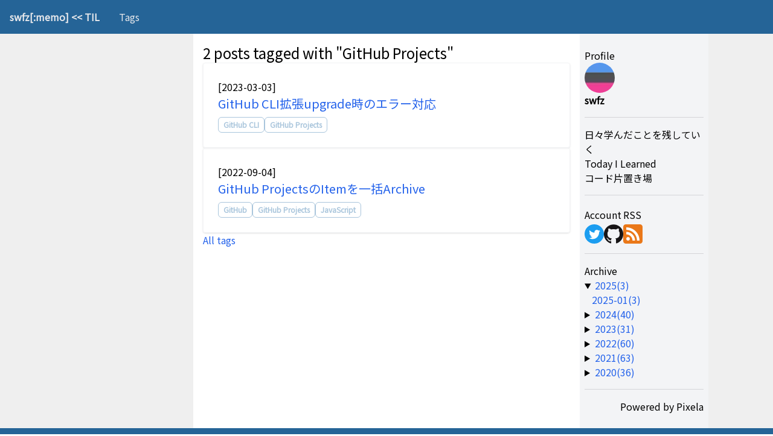

--- FILE ---
content_type: text/html; charset=utf-8
request_url: https://til.swfz.io/tags/git-hub-projects/
body_size: 12675
content:
<!DOCTYPE html><html lang="ja"><head><meta charSet="utf-8"/><meta http-equiv="x-ua-compatible" content="ie=edge"/><meta name="viewport" content="width=device-width, initial-scale=1, shrink-to-fit=no"/><meta name="generator" content="Gatsby 5.15.0"/><meta name="theme-color" content="#663399"/><style data-href="/styles.c53ca1f5f431f7e1c9ec.css" data-identity="gatsby-global-css">@import url(https://fonts.googleapis.com/css2?family=JetBrains+Mono:wght@300&family=Noto+Sans+JP:wght@100;400&display=swap);@font-face{font-display:swap;font-family:Montserrat;font-style:normal;font-weight:100;src:local("Montserrat Thin "),local("Montserrat-Thin"),url(/static/montserrat-latin-100-8d7d79679b70dbe27172b6460e7a7910.woff2) format("woff2"),url(/static/montserrat-latin-100-ec38980a9e0119a379e2a9b3dbb1901a.woff) format("woff")}@font-face{font-display:swap;font-family:Montserrat;font-style:italic;font-weight:100;src:local("Montserrat Thin italic"),local("Montserrat-Thinitalic"),url(/static/montserrat-latin-100italic-e279051046ba1286706adc886cf1c96b.woff2) format("woff2"),url(/static/montserrat-latin-100italic-3b325a3173c8207435cd1b76e19bf501.woff) format("woff")}@font-face{font-display:swap;font-family:Montserrat;font-style:normal;font-weight:200;src:local("Montserrat Extra Light "),local("Montserrat-Extra Light"),url(/static/montserrat-latin-200-9d266fbbfa6cab7009bd56003b1eeb67.woff2) format("woff2"),url(/static/montserrat-latin-200-2d8ba08717110d27122e54c34b8a5798.woff) format("woff")}@font-face{font-display:swap;font-family:Montserrat;font-style:italic;font-weight:200;src:local("Montserrat Extra Light italic"),local("Montserrat-Extra Lightitalic"),url(/static/montserrat-latin-200italic-6e5b3756583bb2263eb062eae992735e.woff2) format("woff2"),url(/static/montserrat-latin-200italic-a0d6f343e4b536c582926255367a57da.woff) format("woff")}@font-face{font-display:swap;font-family:Montserrat;font-style:normal;font-weight:300;src:local("Montserrat Light "),local("Montserrat-Light"),url(/static/montserrat-latin-300-00b3e893aab5a8fd632d6342eb72551a.woff2) format("woff2"),url(/static/montserrat-latin-300-ea303695ceab35f17e7d062f30e0173b.woff) format("woff")}@font-face{font-display:swap;font-family:Montserrat;font-style:italic;font-weight:300;src:local("Montserrat Light italic"),local("Montserrat-Lightitalic"),url(/static/montserrat-latin-300italic-56f34ea368f6aedf89583d444bbcb227.woff2) format("woff2"),url(/static/montserrat-latin-300italic-54b0bf2c8c4c12ffafd803be2466a790.woff) format("woff")}@font-face{font-display:swap;font-family:Montserrat;font-style:normal;font-weight:400;src:local("Montserrat Regular "),local("Montserrat-Regular"),url(/static/montserrat-latin-400-b71748ae4f80ec8c014def4c5fa8688b.woff2) format("woff2"),url(/static/montserrat-latin-400-0659a9f4e90db5cf51b50d005bff1e41.woff) format("woff")}@font-face{font-display:swap;font-family:Montserrat;font-style:italic;font-weight:400;src:local("Montserrat Regular italic"),local("Montserrat-Regularitalic"),url(/static/montserrat-latin-400italic-6eed6b4cbb809c6efc7aa7ddad6dbe3e.woff2) format("woff2"),url(/static/montserrat-latin-400italic-7583622cfde30ae49086d18447ab28e7.woff) format("woff")}@font-face{font-display:swap;font-family:Montserrat;font-style:normal;font-weight:500;src:local("Montserrat Medium "),local("Montserrat-Medium"),url(/static/montserrat-latin-500-091b209546e16313fd4f4fc36090c757.woff2) format("woff2"),url(/static/montserrat-latin-500-edd311588712a96bbf435fad264fff62.woff) format("woff")}@font-face{font-display:swap;font-family:Montserrat;font-style:italic;font-weight:500;src:local("Montserrat Medium italic"),local("Montserrat-Mediumitalic"),url(/static/montserrat-latin-500italic-c90ced68b46050061d1a41842d6dfb43.woff2) format("woff2"),url(/static/montserrat-latin-500italic-5146cbfe02b1deea5dffea27a5f2f998.woff) format("woff")}@font-face{font-display:swap;font-family:Montserrat;font-style:normal;font-weight:600;src:local("Montserrat SemiBold "),local("Montserrat-SemiBold"),url(/static/montserrat-latin-600-0480d2f8a71f38db8633b84d8722e0c2.woff2) format("woff2"),url(/static/montserrat-latin-600-b77863a375260a05dd13f86a1cee598f.woff) format("woff")}@font-face{font-display:swap;font-family:Montserrat;font-style:italic;font-weight:600;src:local("Montserrat SemiBold italic"),local("Montserrat-SemiBolditalic"),url(/static/montserrat-latin-600italic-cf46ffb11f3a60d7df0567f8851a1d00.woff2) format("woff2"),url(/static/montserrat-latin-600italic-c4fcfeeb057724724097167e57bd7801.woff) format("woff")}@font-face{font-display:swap;font-family:Montserrat;font-style:normal;font-weight:700;src:local("Montserrat Bold "),local("Montserrat-Bold"),url(/static/montserrat-latin-700-7dbcc8a5ea2289d83f657c25b4be6193.woff2) format("woff2"),url(/static/montserrat-latin-700-99271a835e1cae8c76ef8bba99a8cc4e.woff) format("woff")}@font-face{font-display:swap;font-family:Montserrat;font-style:italic;font-weight:700;src:local("Montserrat Bold italic"),local("Montserrat-Bolditalic"),url(/static/montserrat-latin-700italic-c41ad6bdb4bd504a843d546d0a47958d.woff2) format("woff2"),url(/static/montserrat-latin-700italic-6779372f04095051c62ed36bc1dcc142.woff) format("woff")}@font-face{font-display:swap;font-family:Montserrat;font-style:normal;font-weight:800;src:local("Montserrat ExtraBold "),local("Montserrat-ExtraBold"),url(/static/montserrat-latin-800-db9a3e0ba7eaea32e5f55328ace6cf23.woff2) format("woff2"),url(/static/montserrat-latin-800-4e3c615967a2360f5db87d2f0fd2456f.woff) format("woff")}@font-face{font-display:swap;font-family:Montserrat;font-style:italic;font-weight:800;src:local("Montserrat ExtraBold italic"),local("Montserrat-ExtraBolditalic"),url(/static/montserrat-latin-800italic-bf45bfa14805969eda318973947bc42b.woff2) format("woff2"),url(/static/montserrat-latin-800italic-fe82abb0bcede51bf724254878e0c374.woff) format("woff")}@font-face{font-display:swap;font-family:Montserrat;font-style:normal;font-weight:900;src:local("Montserrat Black "),local("Montserrat-Black"),url(/static/montserrat-latin-900-e66c7edc609e24bacbb705175669d814.woff2) format("woff2"),url(/static/montserrat-latin-900-8211f418baeb8ec880b80ba3c682f957.woff) format("woff")}@font-face{font-display:swap;font-family:Montserrat;font-style:italic;font-weight:900;src:local("Montserrat Black italic"),local("Montserrat-Blackitalic"),url(/static/montserrat-latin-900italic-4454c775e48152c1a72510ceed3603e2.woff2) format("woff2"),url(/static/montserrat-latin-900italic-efcaa0f6a82ee0640b83a0916e6e8d68.woff) format("woff")}@font-face{font-display:swap;font-family:Merriweather;font-style:normal;font-weight:300;src:local("Merriweather Light "),local("Merriweather-Light"),url(/static/merriweather-latin-300-fc117160c69a8ea0851b26dd14748ee4.woff2) format("woff2"),url(/static/merriweather-latin-300-58b18067ebbd21fda77b67e73c241d3b.woff) format("woff")}@font-face{font-display:swap;font-family:Merriweather;font-style:italic;font-weight:300;src:local("Merriweather Light italic"),local("Merriweather-Lightitalic"),url(/static/merriweather-latin-300italic-fe29961474f8dbf77c0aa7b9a629e4bc.woff2) format("woff2"),url(/static/merriweather-latin-300italic-23c3f1f88683618a4fb8d265d33d383a.woff) format("woff")}@font-face{font-display:swap;font-family:Merriweather;font-style:normal;font-weight:400;src:local("Merriweather Regular "),local("Merriweather-Regular"),url(/static/merriweather-latin-400-d9479e8023bef9cbd9bf8d6eabd6bf36.woff2) format("woff2"),url(/static/merriweather-latin-400-040426f99ff6e00b86506452e0d1f10b.woff) format("woff")}@font-face{font-display:swap;font-family:Merriweather;font-style:italic;font-weight:400;src:local("Merriweather Regular italic"),local("Merriweather-Regularitalic"),url(/static/merriweather-latin-400italic-2de7bfeaf08fb03d4315d49947f062f7.woff2) format("woff2"),url(/static/merriweather-latin-400italic-79db67aca65f5285964ab332bd65f451.woff) format("woff")}@font-face{font-display:swap;font-family:Merriweather;font-style:normal;font-weight:700;src:local("Merriweather Bold "),local("Merriweather-Bold"),url(/static/merriweather-latin-700-4b08e01d805fa35d7bf777f1b24314ae.woff2) format("woff2"),url(/static/merriweather-latin-700-22fb8afba4ab1f093b6ef9e28a9b6e92.woff) format("woff")}@font-face{font-display:swap;font-family:Merriweather;font-style:italic;font-weight:700;src:local("Merriweather Bold italic"),local("Merriweather-Bolditalic"),url(/static/merriweather-latin-700italic-cd92541b177652fffb6e3b952f1c33f1.woff2) format("woff2"),url(/static/merriweather-latin-700italic-f87f3d87cea0dd0979bfc8ac9ea90243.woff) format("woff")}@font-face{font-display:swap;font-family:Merriweather;font-style:normal;font-weight:900;src:local("Merriweather Black "),local("Merriweather-Black"),url(/static/merriweather-latin-900-f813fc6a4bee46eda5224ac7ebf1b7be.woff2) format("woff2"),url(/static/merriweather-latin-900-5d4e42cb44410674acd99153d57df032.woff) format("woff")}@font-face{font-display:swap;font-family:Merriweather;font-style:italic;font-weight:900;src:local("Merriweather Black italic"),local("Merriweather-Blackitalic"),url(/static/merriweather-latin-900italic-b7901d85486871c1779c0e93ddd85656.woff2) format("woff2"),url(/static/merriweather-latin-900italic-9647f9fdab98756989a8a5550eb205c3.woff) format("woff")}code[class*=language-],pre[class*=language-]{word-wrap:normal;background:none;color:#000;font-family:Consolas,Monaco,Andale Mono,Ubuntu Mono,monospace;font-size:1em;hyphens:none;line-height:1.5;-moz-tab-size:4;-o-tab-size:4;tab-size:4;text-align:left;white-space:pre;word-break:normal;word-spacing:normal}pre[class*=language-]{margin:.5em 0;overflow:visible;padding:1px;position:relative}pre[class*=language-]>code{background-attachment:local;background-color:#fdfdfd;background-image:linear-gradient(transparent 50%,rgba(69,142,209,.04) 0);background-origin:content-box;background-size:3em 3em;border-left:10px solid #358ccb;box-shadow:-1px 0 0 0 #358ccb,0 0 0 1px #dfdfdf;position:relative;z-index:1}code[class*=language-]{display:block;height:inherit;max-height:inherit;overflow:auto;padding:0 1em}:not(pre)>code[class*=language-],pre[class*=language-]{background-color:#fdfdfd;box-sizing:border-box;margin-bottom:1em}:not(pre)>code[class*=language-]{border:1px solid rgba(0,0,0,.1);border-radius:.3em;color:#c92c2c;display:inline;padding:.2em;position:relative;white-space:normal}pre[class*=language-]:after,pre[class*=language-]:before{bottom:.75em;box-shadow:0 13px 8px #979797;content:"";display:block;height:20%;left:.18em;max-height:13em;position:absolute;transform:rotate(-2deg);width:40%}pre[class*=language-]:after{left:auto;right:.75em;transform:rotate(2deg)}.token.block-comment,.token.cdata,.token.comment,.token.doctype,.token.prolog{color:#7d8b99}.token.punctuation{color:#5f6364}.token.boolean,.token.constant,.token.deleted,.token.function-name,.token.number,.token.property,.token.symbol,.token.tag{color:#c92c2c}.token.attr-name,.token.builtin,.token.char,.token.function,.token.inserted,.token.selector,.token.string{color:#2f9c0a}.token.entity,.token.operator,.token.url,.token.variable{background:hsla(0,0%,100%,.5);color:#a67f59}.token.atrule,.token.attr-value,.token.class-name,.token.keyword{color:#1990b8}.token.important,.token.regex{color:#e90}.language-css .token.string,.style .token.string{background:hsla(0,0%,100%,.5);color:#a67f59}.token.important{font-weight:400}.token.bold{font-weight:700}.token.italic{font-style:italic}.token.entity{cursor:help}.token.namespace{opacity:.7}@media screen and (max-width:767px){pre[class*=language-]:after,pre[class*=language-]:before{bottom:14px;box-shadow:none}}pre[class*=language-].line-numbers.line-numbers{padding-left:0}pre[class*=language-].line-numbers.line-numbers code{padding-left:3.8em}pre[class*=language-].line-numbers.line-numbers .line-numbers-rows{left:0}pre[class*=language-][data-line]{padding-bottom:0;padding-left:0;padding-top:0}pre[data-line] code{padding-left:4em;position:relative}pre .line-highlight{margin-top:0}pre[class*=language-].line-numbers{counter-reset:linenumber;padding-left:3.8em;position:relative}pre[class*=language-].line-numbers>code{position:relative;white-space:inherit}.line-numbers .line-numbers-rows{border-right:1px solid #999;font-size:100%;left:-3.8em;letter-spacing:-1px;pointer-events:none;position:absolute;top:0;-webkit-user-select:none;-moz-user-select:none;user-select:none;width:3em}.line-numbers-rows>span{counter-increment:linenumber;display:block}.line-numbers-rows>span:before{color:#999;content:counter(linenumber);display:block;padding-right:.8em;text-align:right}#gatsby-focus-wrapper{background-color:#efefef}#___gatsby,#gatsby-focus-wrapper{height:100%;width:100%}a,div,h1,h2,h3,h4,p{font-family:Noto Sans JP,Helvetica,游ゴシック,sans-serif}.prose code{font-family:Noto Sans JP,JetBrainsMono Nerd Font,JetBrains Mono,Helvetica,游ゴシック,sans-serif}.prose code[class*=language-] .token.number{background-color:initial;border-radius:initial;display:initial;font-size:medium;margin-right:0;min-width:auto;padding:initial}.prose code.language-tsx .token.tag{margin-right:0;padding:initial}.prose code.language-markdown .token.title{font-size:1em}.prose pre[class*=language-]:after,.prose pre[class*=language-]:before{box-shadow:0 0 0 #979797}.prose pre[class*=language-]>code{background-color:initial;padding:0}.prose .line-numbers-rows{background-color:#efefef}.prose .line-numbers-rows>span:before{font-family:JetBrains Mono,Noto Sans JP,Helvetica,游ゴシック,sans-serif;margin-left:.4em;margin-right:0;padding-right:.4em;width:2em}.prose .line-numbers .line-numbers-rows{border-right:.3em solid #e6e6e6}.prose pre[class*=language-].line-numbers.line-numbers code{padding-left:2.2em}.prose pre.language-shell.line-numbers.line-numbers code,.prose pre.language-text.line-numbers.line-numbers code{padding-left:.1em}.prose pre.language-shell.line-numbers .line-numbers-rows,.prose pre.language-text.line-numbers .line-numbers-rows{display:none}.prose .gatsby-highlight-code-line{background-color:rgba(255,29,240,.141);display:block}.prose span.gatsby-highlight-code-line:before{border:.17em solid #c1006d;content:"";left:-4px;position:relative}.prose span.gatsby-highlight-code-line{left:-.17em;position:relative}.popover{-webkit-overflow-scrolling:touch;background:#fcfcfc;border-radius:2px;box-shadow:0 0 5px 0;margin-top:.5em;max-height:100vh;max-width:50em;overflow:scroll;padding:1em;position:absolute;right:0;top:100%;width:100vw;z-index:2}.search-root{align-items:center;margin:.6em 0 0}.search-input,.search-root{display:flex;flex-direction:row-reverse;position:relative}.search-input{border-radius:2px;color:#000;font-size:1em;margin-bottom:0;margin-top:0;outline:none;transition:.1s;width:20em}.search-input ::placeholder{color:#ccc}.open,.open>input{background:#fff;border:auto;cursor:text;margin-left:-1.6em;padding-left:1.6em;width:10em}.close,.close>input{background:transparent;border:none;cursor:pointer;margin-left:-1em;padding-left:1em;width:0}.search-icon{fill:#dbdbdb;height:1.2em;pointer-events:none;width:1.2em}.search-button{background:transparent;border:none;color:#dbdbdb;cursor:pointer}.reset-button{display:none}.search-result-list{list-style-type:none}.search-result-item{border-top:1px solid #979797}.search-result-item-snippet{color:#979797;font-size:.7em;padding-left:1em;padding-right:1em}.prose table,.prose th{border:1px solid #ccc}.prose th{background-color:#efefef;font-weight:700}.prose tr:nth-child(odd){background-color:#fff}.prose tr:nth-child(2n){background-color:#f6f8fb}.prose td,.prose th{border:1px solid #ccc}.prose td[align=left],.prose th[align=left]{padding:.1em .5em;text-align:left}.prose td[align=right],.prose th[align=right]{padding:.1em .5em;text-align:right}.prose td[align=center],.prose th[align=center]{padding:.1em .5em;text-align:center}*,:after,:before{--tw-border-spacing-x:0;--tw-border-spacing-y:0;--tw-translate-x:0;--tw-translate-y:0;--tw-rotate:0;--tw-skew-x:0;--tw-skew-y:0;--tw-scale-x:1;--tw-scale-y:1;--tw-pan-x: ;--tw-pan-y: ;--tw-pinch-zoom: ;--tw-scroll-snap-strictness:proximity;--tw-gradient-from-position: ;--tw-gradient-via-position: ;--tw-gradient-to-position: ;--tw-ordinal: ;--tw-slashed-zero: ;--tw-numeric-figure: ;--tw-numeric-spacing: ;--tw-numeric-fraction: ;--tw-ring-inset: ;--tw-ring-offset-width:0px;--tw-ring-offset-color:#fff;--tw-ring-color:rgba(59,130,246,.5);--tw-ring-offset-shadow:0 0 #0000;--tw-ring-shadow:0 0 #0000;--tw-shadow:0 0 #0000;--tw-shadow-colored:0 0 #0000;--tw-blur: ;--tw-brightness: ;--tw-contrast: ;--tw-grayscale: ;--tw-hue-rotate: ;--tw-invert: ;--tw-saturate: ;--tw-sepia: ;--tw-drop-shadow: ;--tw-backdrop-blur: ;--tw-backdrop-brightness: ;--tw-backdrop-contrast: ;--tw-backdrop-grayscale: ;--tw-backdrop-hue-rotate: ;--tw-backdrop-invert: ;--tw-backdrop-opacity: ;--tw-backdrop-saturate: ;--tw-backdrop-sepia: ;--tw-contain-size: ;--tw-contain-layout: ;--tw-contain-paint: ;--tw-contain-style: }::backdrop{--tw-border-spacing-x:0;--tw-border-spacing-y:0;--tw-translate-x:0;--tw-translate-y:0;--tw-rotate:0;--tw-skew-x:0;--tw-skew-y:0;--tw-scale-x:1;--tw-scale-y:1;--tw-pan-x: ;--tw-pan-y: ;--tw-pinch-zoom: ;--tw-scroll-snap-strictness:proximity;--tw-gradient-from-position: ;--tw-gradient-via-position: ;--tw-gradient-to-position: ;--tw-ordinal: ;--tw-slashed-zero: ;--tw-numeric-figure: ;--tw-numeric-spacing: ;--tw-numeric-fraction: ;--tw-ring-inset: ;--tw-ring-offset-width:0px;--tw-ring-offset-color:#fff;--tw-ring-color:rgba(59,130,246,.5);--tw-ring-offset-shadow:0 0 #0000;--tw-ring-shadow:0 0 #0000;--tw-shadow:0 0 #0000;--tw-shadow-colored:0 0 #0000;--tw-blur: ;--tw-brightness: ;--tw-contrast: ;--tw-grayscale: ;--tw-hue-rotate: ;--tw-invert: ;--tw-saturate: ;--tw-sepia: ;--tw-drop-shadow: ;--tw-backdrop-blur: ;--tw-backdrop-brightness: ;--tw-backdrop-contrast: ;--tw-backdrop-grayscale: ;--tw-backdrop-hue-rotate: ;--tw-backdrop-invert: ;--tw-backdrop-opacity: ;--tw-backdrop-saturate: ;--tw-backdrop-sepia: ;--tw-contain-size: ;--tw-contain-layout: ;--tw-contain-paint: ;--tw-contain-style: }/*
! tailwindcss v3.4.19 | MIT License | https://tailwindcss.com
*/*,:after,:before{border:0 solid #e5e7eb;box-sizing:border-box}:after,:before{--tw-content:""}:host,html{-webkit-text-size-adjust:100%;font-feature-settings:normal;-webkit-tap-highlight-color:transparent;font-family:ui-sans-serif,system-ui,sans-serif,Apple Color Emoji,Segoe UI Emoji,Segoe UI Symbol,Noto Color Emoji;font-variation-settings:normal;line-height:1.5;-moz-tab-size:4;-o-tab-size:4;tab-size:4}body{line-height:inherit;margin:0}hr{border-top-width:1px;color:inherit;height:0}abbr:where([title]){-webkit-text-decoration:underline dotted;text-decoration:underline dotted}h1,h2,h3,h4,h5,h6{font-size:inherit;font-weight:inherit}a{color:inherit;text-decoration:inherit}b,strong{font-weight:bolder}code,kbd,pre,samp{font-feature-settings:normal;font-family:ui-monospace,SFMono-Regular,Menlo,Monaco,Consolas,Liberation Mono,Courier New,monospace;font-size:1em;font-variation-settings:normal}small{font-size:80%}sub,sup{font-size:75%;line-height:0;position:relative;vertical-align:baseline}sub{bottom:-.25em}sup{top:-.5em}table{border-collapse:collapse;border-color:inherit;text-indent:0}button,input,optgroup,select,textarea{font-feature-settings:inherit;color:inherit;font-family:inherit;font-size:100%;font-variation-settings:inherit;font-weight:inherit;letter-spacing:inherit;line-height:inherit;margin:0;padding:0}button,select{text-transform:none}button,input:where([type=button]),input:where([type=reset]),input:where([type=submit]){-webkit-appearance:button;background-color:transparent;background-image:none}:-moz-focusring{outline:auto}:-moz-ui-invalid{box-shadow:none}progress{vertical-align:baseline}::-webkit-inner-spin-button,::-webkit-outer-spin-button{height:auto}[type=search]{-webkit-appearance:textfield;outline-offset:-2px}::-webkit-search-decoration{-webkit-appearance:none}::-webkit-file-upload-button{-webkit-appearance:button;font:inherit}summary{display:list-item}blockquote,dd,dl,figure,h1,h2,h3,h4,h5,h6,hr,p,pre{margin:0}fieldset{margin:0}fieldset,legend{padding:0}menu,ol,ul{list-style:none;margin:0;padding:0}dialog{padding:0}textarea{resize:vertical}input::-moz-placeholder,textarea::-moz-placeholder{color:#9ca3af;opacity:1}input::placeholder,textarea::placeholder{color:#9ca3af;opacity:1}[role=button],button{cursor:pointer}:disabled{cursor:default}audio,canvas,embed,iframe,img,object,svg,video{display:block;vertical-align:middle}img,video{height:auto;max-width:100%}[hidden]:where(:not([hidden=until-found])){display:none}.container{width:100%}@media (min-width:640px){.container{max-width:640px}}@media (min-width:768px){.container{max-width:768px}}@media (min-width:1024px){.container{max-width:1024px}}@media (min-width:1280px){.container{max-width:1280px}}@media (min-width:1536px){.container{max-width:1536px}}.prose{color:var(--tw-prose-body);max-width:65ch}.prose :where(p):not(:where([class~=not-prose],[class~=not-prose] *)){margin-bottom:1.25em;margin-top:1.25em}.prose :where([class~=lead]):not(:where([class~=not-prose],[class~=not-prose] *)){color:var(--tw-prose-lead);font-size:1.25em;line-height:1.6;margin-bottom:1.2em;margin-top:1.2em}.prose :where(a):not(:where([class~=not-prose],[class~=not-prose] *)){color:var(--tw-prose-links);font-weight:500;text-decoration:underline}.prose :where(strong):not(:where([class~=not-prose],[class~=not-prose] *)){color:var(--tw-prose-bold);font-weight:600}.prose :where(a strong):not(:where([class~=not-prose],[class~=not-prose] *)){color:inherit}.prose :where(blockquote strong):not(:where([class~=not-prose],[class~=not-prose] *)){color:inherit}.prose :where(thead th strong):not(:where([class~=not-prose],[class~=not-prose] *)){color:inherit}.prose :where(ol):not(:where([class~=not-prose],[class~=not-prose] *)){list-style-type:decimal;margin-bottom:1.25em;margin-top:1.25em;padding-inline-start:1.625em}.prose :where(ol[type=A]):not(:where([class~=not-prose],[class~=not-prose] *)){list-style-type:upper-alpha}.prose :where(ol[type=a]):not(:where([class~=not-prose],[class~=not-prose] *)){list-style-type:lower-alpha}.prose :where(ol[type=A s]):not(:where([class~=not-prose],[class~=not-prose] *)){list-style-type:upper-alpha}.prose :where(ol[type=a s]):not(:where([class~=not-prose],[class~=not-prose] *)){list-style-type:lower-alpha}.prose :where(ol[type=I]):not(:where([class~=not-prose],[class~=not-prose] *)){list-style-type:upper-roman}.prose :where(ol[type=i]):not(:where([class~=not-prose],[class~=not-prose] *)){list-style-type:lower-roman}.prose :where(ol[type=I s]):not(:where([class~=not-prose],[class~=not-prose] *)){list-style-type:upper-roman}.prose :where(ol[type=i s]):not(:where([class~=not-prose],[class~=not-prose] *)){list-style-type:lower-roman}.prose :where(ol[type="1"]):not(:where([class~=not-prose],[class~=not-prose] *)){list-style-type:decimal}.prose :where(ul):not(:where([class~=not-prose],[class~=not-prose] *)){list-style-type:disc;margin-bottom:1.25em;margin-top:1.25em;padding-inline-start:1.625em}.prose :where(ol>li):not(:where([class~=not-prose],[class~=not-prose] *))::marker{color:var(--tw-prose-counters);font-weight:400}.prose :where(ul>li):not(:where([class~=not-prose],[class~=not-prose] *))::marker{color:var(--tw-prose-bullets)}.prose :where(dt):not(:where([class~=not-prose],[class~=not-prose] *)){color:var(--tw-prose-headings);font-weight:600;margin-top:1.25em}.prose :where(hr):not(:where([class~=not-prose],[class~=not-prose] *)){border-color:var(--tw-prose-hr);border-top-width:1px;margin-bottom:3em;margin-top:3em}.prose :where(blockquote):not(:where([class~=not-prose],[class~=not-prose] *)){border-inline-start-color:var(--tw-prose-quote-borders);border-inline-start-width:.25rem;color:var(--tw-prose-quotes);font-style:italic;font-weight:500;margin-bottom:1.6em;margin-top:1.6em;padding-inline-start:1em;quotes:"\201C""\201D""\2018""\2019"}.prose :where(blockquote p:first-of-type):not(:where([class~=not-prose],[class~=not-prose] *)):before{content:open-quote}.prose :where(blockquote p:last-of-type):not(:where([class~=not-prose],[class~=not-prose] *)):after{content:close-quote}.prose :where(h1):not(:where([class~=not-prose],[class~=not-prose] *)){color:var(--tw-prose-headings);font-size:2.25em;font-weight:800;line-height:1.1111111;margin-bottom:.8888889em;margin-top:0}.prose :where(h1 strong):not(:where([class~=not-prose],[class~=not-prose] *)){color:inherit;font-weight:900}.prose :where(h2):not(:where([class~=not-prose],[class~=not-prose] *)){color:var(--tw-prose-headings);font-size:1.5em;font-weight:700;line-height:1.3333333;margin-bottom:1em;margin-top:2em}.prose :where(h2 strong):not(:where([class~=not-prose],[class~=not-prose] *)){color:inherit;font-weight:800}.prose :where(h3):not(:where([class~=not-prose],[class~=not-prose] *)){color:var(--tw-prose-headings);font-size:1.25em;font-weight:600;line-height:1.6;margin-bottom:.6em;margin-top:1.6em}.prose :where(h3 strong):not(:where([class~=not-prose],[class~=not-prose] *)){color:inherit;font-weight:700}.prose :where(h4):not(:where([class~=not-prose],[class~=not-prose] *)){color:var(--tw-prose-headings);font-weight:600;line-height:1.5;margin-bottom:.5em;margin-top:1.5em}.prose :where(h4 strong):not(:where([class~=not-prose],[class~=not-prose] *)){color:inherit;font-weight:700}.prose :where(img):not(:where([class~=not-prose],[class~=not-prose] *)){margin-bottom:2em;margin-top:2em}.prose :where(picture):not(:where([class~=not-prose],[class~=not-prose] *)){display:block;margin-bottom:2em;margin-top:2em}.prose :where(video):not(:where([class~=not-prose],[class~=not-prose] *)){margin-bottom:2em;margin-top:2em}.prose :where(kbd):not(:where([class~=not-prose],[class~=not-prose] *)){border-radius:.3125rem;box-shadow:0 0 0 1px var(--tw-prose-kbd-shadows),0 3px 0 var(--tw-prose-kbd-shadows);color:var(--tw-prose-kbd);font-family:inherit;font-size:.875em;font-weight:500;padding-inline-end:.375em;padding-bottom:.1875em;padding-top:.1875em;padding-inline-start:.375em}.prose :where(code):not(:where([class~=not-prose],[class~=not-prose] *)){color:var(--tw-prose-code);font-size:.875em;font-weight:600}.prose :where(code):not(:where([class~=not-prose],[class~=not-prose] *)):before{content:"`"}.prose :where(code):not(:where([class~=not-prose],[class~=not-prose] *)):after{content:"`"}.prose :where(a code):not(:where([class~=not-prose],[class~=not-prose] *)){color:inherit}.prose :where(h1 code):not(:where([class~=not-prose],[class~=not-prose] *)){color:inherit}.prose :where(h2 code):not(:where([class~=not-prose],[class~=not-prose] *)){color:inherit;font-size:.875em}.prose :where(h3 code):not(:where([class~=not-prose],[class~=not-prose] *)){color:inherit;font-size:.9em}.prose :where(h4 code):not(:where([class~=not-prose],[class~=not-prose] *)){color:inherit}.prose :where(blockquote code):not(:where([class~=not-prose],[class~=not-prose] *)){color:inherit}.prose :where(thead th code):not(:where([class~=not-prose],[class~=not-prose] *)){color:inherit}.prose :where(pre):not(:where([class~=not-prose],[class~=not-prose] *)){background-color:var(--tw-prose-pre-bg);border-radius:.375rem;color:var(--tw-prose-pre-code);font-size:.875em;font-weight:400;line-height:1.7142857;margin-bottom:1.7142857em;margin-top:1.7142857em;overflow-x:auto;padding-inline-end:1.1428571em;padding-bottom:.8571429em;padding-top:.8571429em;padding-inline-start:1.1428571em}.prose :where(pre code):not(:where([class~=not-prose],[class~=not-prose] *)){background-color:transparent;border-radius:0;border-width:0;color:inherit;font-family:inherit;font-size:inherit;font-weight:inherit;line-height:inherit;padding:0}.prose :where(pre code):not(:where([class~=not-prose],[class~=not-prose] *)):before{content:none}.prose :where(pre code):not(:where([class~=not-prose],[class~=not-prose] *)):after{content:none}.prose :where(table):not(:where([class~=not-prose],[class~=not-prose] *)){font-size:.875em;line-height:1.7142857;margin-bottom:2em;margin-top:2em;table-layout:auto;width:100%}.prose :where(thead):not(:where([class~=not-prose],[class~=not-prose] *)){border-bottom-color:var(--tw-prose-th-borders);border-bottom-width:1px}.prose :where(thead th):not(:where([class~=not-prose],[class~=not-prose] *)){color:var(--tw-prose-headings);font-weight:600;padding-inline-end:.5714286em;padding-bottom:.5714286em;padding-inline-start:.5714286em;vertical-align:bottom}.prose :where(tbody tr):not(:where([class~=not-prose],[class~=not-prose] *)){border-bottom-color:var(--tw-prose-td-borders);border-bottom-width:1px}.prose :where(tbody tr:last-child):not(:where([class~=not-prose],[class~=not-prose] *)){border-bottom-width:0}.prose :where(tbody td):not(:where([class~=not-prose],[class~=not-prose] *)){vertical-align:baseline}.prose :where(tfoot):not(:where([class~=not-prose],[class~=not-prose] *)){border-top-color:var(--tw-prose-th-borders);border-top-width:1px}.prose :where(tfoot td):not(:where([class~=not-prose],[class~=not-prose] *)){vertical-align:top}.prose :where(th,td):not(:where([class~=not-prose],[class~=not-prose] *)){text-align:start}.prose :where(figure>*):not(:where([class~=not-prose],[class~=not-prose] *)){margin-bottom:0;margin-top:0}.prose :where(figcaption):not(:where([class~=not-prose],[class~=not-prose] *)){color:var(--tw-prose-captions);font-size:.875em;line-height:1.4285714;margin-top:.8571429em}.prose{--tw-prose-body:#374151;--tw-prose-headings:#111827;--tw-prose-lead:#4b5563;--tw-prose-links:#111827;--tw-prose-bold:#111827;--tw-prose-counters:#6b7280;--tw-prose-bullets:#d1d5db;--tw-prose-hr:#e5e7eb;--tw-prose-quotes:#111827;--tw-prose-quote-borders:#e5e7eb;--tw-prose-captions:#6b7280;--tw-prose-kbd:#111827;--tw-prose-kbd-shadows:rgba(17,24,39,.1);--tw-prose-code:#111827;--tw-prose-pre-code:#e5e7eb;--tw-prose-pre-bg:#1f2937;--tw-prose-th-borders:#d1d5db;--tw-prose-td-borders:#e5e7eb;--tw-prose-invert-body:#d1d5db;--tw-prose-invert-headings:#fff;--tw-prose-invert-lead:#9ca3af;--tw-prose-invert-links:#fff;--tw-prose-invert-bold:#fff;--tw-prose-invert-counters:#9ca3af;--tw-prose-invert-bullets:#4b5563;--tw-prose-invert-hr:#374151;--tw-prose-invert-quotes:#f3f4f6;--tw-prose-invert-quote-borders:#374151;--tw-prose-invert-captions:#9ca3af;--tw-prose-invert-kbd:#fff;--tw-prose-invert-kbd-shadows:hsla(0,0%,100%,.1);--tw-prose-invert-code:#fff;--tw-prose-invert-pre-code:#d1d5db;--tw-prose-invert-pre-bg:rgba(0,0,0,.5);--tw-prose-invert-th-borders:#4b5563;--tw-prose-invert-td-borders:#374151;font-size:1rem;line-height:1.75}.prose :where(picture>img):not(:where([class~=not-prose],[class~=not-prose] *)){margin-bottom:0;margin-top:0}.prose :where(li):not(:where([class~=not-prose],[class~=not-prose] *)){margin-bottom:.5em;margin-top:.5em}.prose :where(ol>li):not(:where([class~=not-prose],[class~=not-prose] *)){padding-inline-start:.375em}.prose :where(ul>li):not(:where([class~=not-prose],[class~=not-prose] *)){padding-inline-start:.375em}.prose :where(.prose>ul>li p):not(:where([class~=not-prose],[class~=not-prose] *)){margin-bottom:.75em;margin-top:.75em}.prose :where(.prose>ul>li>p:first-child):not(:where([class~=not-prose],[class~=not-prose] *)){margin-top:1.25em}.prose :where(.prose>ul>li>p:last-child):not(:where([class~=not-prose],[class~=not-prose] *)){margin-bottom:1.25em}.prose :where(.prose>ol>li>p:first-child):not(:where([class~=not-prose],[class~=not-prose] *)){margin-top:1.25em}.prose :where(.prose>ol>li>p:last-child):not(:where([class~=not-prose],[class~=not-prose] *)){margin-bottom:1.25em}.prose :where(ul ul,ul ol,ol ul,ol ol):not(:where([class~=not-prose],[class~=not-prose] *)){margin-bottom:.75em;margin-top:.75em}.prose :where(dl):not(:where([class~=not-prose],[class~=not-prose] *)){margin-bottom:1.25em;margin-top:1.25em}.prose :where(dd):not(:where([class~=not-prose],[class~=not-prose] *)){margin-top:.5em;padding-inline-start:1.625em}.prose :where(hr+*):not(:where([class~=not-prose],[class~=not-prose] *)){margin-top:0}.prose :where(h2+*):not(:where([class~=not-prose],[class~=not-prose] *)){margin-top:0}.prose :where(h3+*):not(:where([class~=not-prose],[class~=not-prose] *)){margin-top:0}.prose :where(h4+*):not(:where([class~=not-prose],[class~=not-prose] *)){margin-top:0}.prose :where(thead th:first-child):not(:where([class~=not-prose],[class~=not-prose] *)){padding-inline-start:0}.prose :where(thead th:last-child):not(:where([class~=not-prose],[class~=not-prose] *)){padding-inline-end:0}.prose :where(tbody td,tfoot td):not(:where([class~=not-prose],[class~=not-prose] *)){padding-inline-end:.5714286em;padding-bottom:.5714286em;padding-top:.5714286em;padding-inline-start:.5714286em}.prose :where(tbody td:first-child,tfoot td:first-child):not(:where([class~=not-prose],[class~=not-prose] *)){padding-inline-start:0}.prose :where(tbody td:last-child,tfoot td:last-child):not(:where([class~=not-prose],[class~=not-prose] *)){padding-inline-end:0}.prose :where(figure):not(:where([class~=not-prose],[class~=not-prose] *)){margin-bottom:2em;margin-top:2em}.prose :where(.prose>:first-child):not(:where([class~=not-prose],[class~=not-prose] *)){margin-top:0}.prose :where(.prose>:last-child):not(:where([class~=not-prose],[class~=not-prose] *)){margin-bottom:0}.label{--tw-border-opacity:1;--tw-text-opacity:1;border-color:rgb(169 197 220/var(--tw-border-opacity,1));border-radius:.375rem;border-width:1px;color:rgb(169 197 220/var(--tw-text-opacity,1));display:inline-block;font-size:.75rem;font-weight:700;line-height:1rem;padding:.25rem .5rem}.label:hover{--tw-bg-opacity:1;background-color:rgb(234 241 246/var(--tw-bg-opacity,1))}.label a:hover{--tw-text-opacity:1;color:rgb(156 163 175/var(--tw-text-opacity,1))}.link{color:rgb(37 99 235/var(--tw-text-opacity,1))}.link,.link:hover{--tw-text-opacity:1}.link:hover{color:rgb(75 85 99/var(--tw-text-opacity,1));text-decoration-line:underline}.sticky{position:sticky}.top-1{top:.25rem}.mb-0{margin-bottom:0}.mb-1{margin-bottom:.25rem}.mb-4{margin-bottom:1rem}.mr-2{margin-right:.5rem}.block{display:block}.flex{display:flex}.hidden{display:none}.h-1{height:.25rem}.h-10{height:2.5rem}.h-14{height:3.5rem}.h-full{height:100%}.min-h-screen{min-height:100vh}.w-8{width:2rem}.max-w-4xl{max-width:56rem}.grow{flex-grow:1}.basis-0{flex-basis:0px}.basis-1\/12{flex-basis:8.333333%}.basis-11\/12{flex-basis:91.666667%}.basis-2\/12{flex-basis:16.666667%}.basis-6\/12{flex-basis:50%}.cursor-pointer{cursor:pointer}.flex-row{flex-direction:row}.flex-col{flex-direction:column}.flex-wrap{flex-wrap:wrap}.items-start{align-items:flex-start}.items-center{align-items:center}.justify-center{justify-content:center}.justify-between{justify-content:space-between}.gap-1{gap:.25rem}.gap-2{gap:.5rem}.divide-y>:not([hidden])~:not([hidden]){--tw-divide-y-reverse:0;border-bottom-width:calc(1px*var(--tw-divide-y-reverse));border-top-width:calc(1px*(1 - var(--tw-divide-y-reverse)))}.divide-zinc-100>:not([hidden])~:not([hidden]){--tw-divide-opacity:1;border-color:rgb(244 244 245/var(--tw-divide-opacity,1))}.divide-zinc-300>:not([hidden])~:not([hidden]){--tw-divide-opacity:1;border-color:rgb(212 212 216/var(--tw-divide-opacity,1))}.rounded{border-radius:.25rem}.rounded-full{border-radius:9999px}.border{border-width:1px}.border-gray-100{--tw-border-opacity:1;border-color:rgb(243 244 246/var(--tw-border-opacity,1))}.border-zinc-100{--tw-border-opacity:1;border-color:rgb(244 244 245/var(--tw-border-opacity,1))}.bg-blue-muted-600{--tw-bg-opacity:1;background-color:rgb(37 100 151/var(--tw-bg-opacity,1))}.bg-white{--tw-bg-opacity:1;background-color:rgb(255 255 255/var(--tw-bg-opacity,1))}.p-1{padding:.25rem}.p-4{padding:1rem}.p-6{padding:1.5rem}.px-4{padding-left:1rem;padding-right:1rem}.py-1{padding-bottom:.25rem;padding-top:.25rem}.py-4{padding-bottom:1rem;padding-top:1rem}.pb-2{padding-bottom:.5rem}.pb-4{padding-bottom:1rem}.text-right{text-align:right}.text-2xl{font-size:1.5rem;line-height:2rem}.text-xl{font-size:1.25rem;line-height:1.75rem}.text-xs{font-size:.75rem;line-height:1rem}.font-bold{font-weight:700}.text-gray-200{--tw-text-opacity:1;color:rgb(229 231 235/var(--tw-text-opacity,1))}.shadow{--tw-shadow:0 1px 3px 0 rgba(0,0,0,.1),0 1px 2px -1px rgba(0,0,0,.1);--tw-shadow-colored:0 1px 3px 0 var(--tw-shadow-color),0 1px 2px -1px var(--tw-shadow-color);box-shadow:var(--tw-ring-offset-shadow,0 0 #0000),var(--tw-ring-shadow,0 0 #0000),var(--tw-shadow)}.filter{filter:var(--tw-blur) var(--tw-brightness) var(--tw-contrast) var(--tw-grayscale) var(--tw-hue-rotate) var(--tw-invert) var(--tw-saturate) var(--tw-sepia) var(--tw-drop-shadow)}.hover\:bg-white:hover{--tw-bg-opacity:1;background-color:rgb(255 255 255/var(--tw-bg-opacity,1))}.hover\:text-gray-200:hover{--tw-text-opacity:1;color:rgb(229 231 235/var(--tw-text-opacity,1))}@media (min-width:768px){.md\:contents{display:contents}.md\:hidden{display:none}.md\:basis-3\/12{flex-basis:25%}.md\:flex-row{flex-direction:row}.md\:flex-col{flex-direction:column}.md\:items-center{align-items:center}.md\:bg-gray-100{--tw-bg-opacity:1;background-color:rgb(243 244 246/var(--tw-bg-opacity,1))}.md\:bg-transparent{background-color:transparent}.md\:p-2{padding:.5rem}}.tippy-box[data-animation=fade][data-state=hidden]{opacity:0}[data-tippy-root]{max-width:calc(100vw - 10px)}.tippy-box{background-color:#333;border-radius:4px;color:#fff;font-size:14px;line-height:1.4;outline:0;position:relative;transition-property:transform,visibility,opacity;white-space:normal}.tippy-box[data-placement^=top]>.tippy-arrow{bottom:0}.tippy-box[data-placement^=top]>.tippy-arrow:before{border-top-color:initial;border-width:8px 8px 0;bottom:-7px;left:0;transform-origin:center top}.tippy-box[data-placement^=bottom]>.tippy-arrow{top:0}.tippy-box[data-placement^=bottom]>.tippy-arrow:before{border-bottom-color:initial;border-width:0 8px 8px;left:0;top:-7px;transform-origin:center bottom}.tippy-box[data-placement^=left]>.tippy-arrow{right:0}.tippy-box[data-placement^=left]>.tippy-arrow:before{border-left-color:initial;border-width:8px 0 8px 8px;right:-7px;transform-origin:center left}.tippy-box[data-placement^=right]>.tippy-arrow{left:0}.tippy-box[data-placement^=right]>.tippy-arrow:before{border-right-color:initial;border-width:8px 8px 8px 0;left:-7px;transform-origin:center right}.tippy-box[data-inertia][data-state=visible]{transition-timing-function:cubic-bezier(.54,1.5,.38,1.11)}.tippy-arrow{color:#333;height:16px;width:16px}.tippy-arrow:before{border-color:transparent;border-style:solid;content:"";position:absolute}.tippy-content{padding:5px 9px;position:relative;z-index:1}</style><link href="https://github.githubassets.com/assets/gist-embed-b3b573358bfc66d89e1e95dbf8319c09.css" rel="stylesheet"/><style>.gatsby-image-wrapper{position:relative;overflow:hidden}.gatsby-image-wrapper picture.object-fit-polyfill{position:static!important}.gatsby-image-wrapper img{bottom:0;height:100%;left:0;margin:0;max-width:none;padding:0;position:absolute;right:0;top:0;width:100%;object-fit:cover}.gatsby-image-wrapper [data-main-image]{opacity:0;transform:translateZ(0);transition:opacity .25s linear;will-change:opacity}.gatsby-image-wrapper-constrained{display:inline-block;vertical-align:top}</style><noscript><style>.gatsby-image-wrapper noscript [data-main-image]{opacity:1!important}.gatsby-image-wrapper [data-placeholder-image]{opacity:0!important}</style></noscript><script type="module">const e="undefined"!=typeof HTMLImageElement&&"loading"in HTMLImageElement.prototype;e&&document.body.addEventListener("load",(function(e){const t=e.target;if(void 0===t.dataset.mainImage)return;if(void 0===t.dataset.gatsbyImageSsr)return;let a=null,n=t;for(;null===a&&n;)void 0!==n.parentNode.dataset.gatsbyImageWrapper&&(a=n.parentNode),n=n.parentNode;const o=a.querySelector("[data-placeholder-image]"),r=new Image;r.src=t.currentSrc,r.decode().catch((()=>{})).then((()=>{t.style.opacity=1,o&&(o.style.opacity=0,o.style.transition="opacity 500ms linear")}))}),!0);</script><link rel="preconnect" href="https://www.google-analytics.com"/><link rel="dns-prefetch" href="https://www.google-analytics.com"/><script>
  
  
  if(true) {
    (function(i,s,o,g,r,a,m){i['GoogleAnalyticsObject']=r;i[r]=i[r]||function(){
    (i[r].q=i[r].q||[]).push(arguments)},i[r].l=1*new Date();a=s.createElement(o),
    m=s.getElementsByTagName(o)[0];a.async=1;a.src=g;m.parentNode.insertBefore(a,m)
    })(window,document,'script','https://www.google-analytics.com/analytics.js','ga');
  }
  if (typeof ga === "function") {
    ga('create', 'UA-46104710-2', 'auto', {});
      
      
      
      
      
      }</script><script>window.dataLayer = window.dataLayer || [];window.dataLayer.push({"platform":"gatsby"}); (function(w,d,s,l,i){w[l]=w[l]||[];w[l].push({'gtm.start': new Date().getTime(),event:'gtm.js'});var f=d.getElementsByTagName(s)[0], j=d.createElement(s),dl=l!='dataLayer'?'&l='+l:'';j.async=true;j.src= 'https://www.googletagmanager.com/gtm.js?id='+i+dl+'';f.parentNode.insertBefore(j,f); })(window,document,'script','dataLayer', 'GTM-PQ33PZ7');</script><link rel="alternate" type="application/rss+xml" title="swfz[:memo]&#x27;s RSS Feed" href="/rss.xml"/><link rel="icon" href="/favicon-32x32.png?v=cc110e8a49b21023d636851c538ba34d" type="image/png"/><link rel="manifest" href="/manifest.webmanifest" crossorigin="anonymous"/><link rel="apple-touch-icon" sizes="48x48" href="/icons/icon-48x48.png?v=cc110e8a49b21023d636851c538ba34d"/><link rel="apple-touch-icon" sizes="72x72" href="/icons/icon-72x72.png?v=cc110e8a49b21023d636851c538ba34d"/><link rel="apple-touch-icon" sizes="96x96" href="/icons/icon-96x96.png?v=cc110e8a49b21023d636851c538ba34d"/><link rel="apple-touch-icon" sizes="144x144" href="/icons/icon-144x144.png?v=cc110e8a49b21023d636851c538ba34d"/><link rel="apple-touch-icon" sizes="192x192" href="/icons/icon-192x192.png?v=cc110e8a49b21023d636851c538ba34d"/><link rel="apple-touch-icon" sizes="256x256" href="/icons/icon-256x256.png?v=cc110e8a49b21023d636851c538ba34d"/><link rel="apple-touch-icon" sizes="384x384" href="/icons/icon-384x384.png?v=cc110e8a49b21023d636851c538ba34d"/><link rel="apple-touch-icon" sizes="512x512" href="/icons/icon-512x512.png?v=cc110e8a49b21023d636851c538ba34d"/><link rel="sitemap" type="application/xml" href="/sitemap-index.xml"/></head><body><noscript><iframe src="https://www.googletagmanager.com/ns.html?id=GTM-PQ33PZ7" height="0" width="0" style="display: none; visibility: hidden" aria-hidden="true"></iframe></noscript><div id="___gatsby"><div style="outline:none" tabindex="-1" id="gatsby-focus-wrapper"><div class="flex min-h-screen flex-col justify-between"><div><nav class="flex h-14 justify-center bg-blue-muted-600 text-gray-200" aria-label="main navigation"><a class="h-full hover:text-gray-200" href="/"><div class="p-4 font-bold">swfz[:memo] &lt;&lt; TIL</div></a><a class="hover:bg-white hover:text-gray-200" href="/tags/"><div class="p-4">Tags</div></a><div class="flex grow"></div><div class="hidden md:contents"></div></nav></div><div class="flex grow flex-col md:flex-row"><div class="basis-0 md:basis-3/12"></div><div class="basis-6/12"><main class="h-full bg-white p-4"><title>All posts | swfz[:memo] &lt;&lt; TIL</title><meta name="description" content="Today I Learned"/><meta name="og:title" content="All posts"/><meta name="og:description" content="Today I Learned"/><meta name="og:type" content="article"/><meta name="og:image" content="https://terminal-image.deno.dev/?title=All+posts"/><meta name="twitter:card" content="summary_large_image"/><meta name="twitter:creator" content="swfz"/><meta name="twitter:image" content="https://terminal-image.deno.dev/?title=All+posts"/><meta name="twitter:title" content="All posts"/><meta name="twitter:description" content="Today I Learned"/><div><h1 class="text-2xl">2 posts tagged with &quot;GitHub Projects&quot;</h1><ul><div class="rounded border border-gray-100 p-6 shadow"><div class="text-xl"><small>[<!-- -->2023-03-03<!-- -->]</small><h2 class="pb-2 text-xl"><a class="link" href="/entries/github_cli_extension_projects_upgrade/">GitHub CLI拡張upgrade時のエラー対応</a></h2><span class="flex flex-row flex-wrap gap-1"><a aria-label="tag" class="label" href="/tags/git-hub-cli/">GitHub CLI</a><a aria-current="page" aria-label="tag" class="label" href="/tags/git-hub-projects/">GitHub Projects</a></span></div></div><div class="rounded border border-gray-100 p-6 shadow"><div class="text-xl"><small>[<!-- -->2022-09-04<!-- -->]</small><h2 class="pb-2 text-xl"><a class="link" href="/entries/github_projects_batch_archive/">GitHub ProjectsのItemを一括Archive</a></h2><span class="flex flex-row flex-wrap gap-1"><a aria-label="tag" class="label" href="/tags/git-hub/">GitHub</a><a aria-current="page" aria-label="tag" class="label" href="/tags/git-hub-projects/">GitHub Projects</a><a aria-label="tag" class="label" href="/tags/java-script/">JavaScript</a></span></div></div></ul><a class="link" href="/tags/">All tags</a></div></main></div><div class="h-1 border border-zinc-100 md:hidden"></div><div class="basis-2/12 divide-y divide-zinc-100 bg-white p-1 md:bg-gray-100 md:p-2"><div class="divide-y divide-zinc-300"><div class="py-4"><h3>Profile</h3><div data-gatsby-image-wrapper="" style="width:50px;height:50px" class="gatsby-image-wrapper mb-0 mr-2 rounded-full"><img aria-hidden="true" data-placeholder-image="" style="opacity:1;transition:opacity 500ms linear" decoding="async" src="[data-uri]" alt=""/><picture><source type="image/webp" data-srcset="/static/8e2ea33e9616938e2279eb3435e1faae/dbc4a/profile-pic.webp 50w" sizes="50px"/><img data-gatsby-image-ssr="" data-main-image="" style="opacity:0" sizes="50px" decoding="async" loading="lazy" data-src="/static/8e2ea33e9616938e2279eb3435e1faae/e9fba/profile-pic.png" data-srcset="/static/8e2ea33e9616938e2279eb3435e1faae/e9fba/profile-pic.png 50w" alt="swfz"/></picture><noscript><picture><source type="image/webp" srcSet="/static/8e2ea33e9616938e2279eb3435e1faae/dbc4a/profile-pic.webp 50w" sizes="50px"/><img data-gatsby-image-ssr="" data-main-image="" style="opacity:0" sizes="50px" decoding="async" loading="lazy" src="/static/8e2ea33e9616938e2279eb3435e1faae/e9fba/profile-pic.png" srcSet="/static/8e2ea33e9616938e2279eb3435e1faae/e9fba/profile-pic.png 50w" alt="swfz"/></picture></noscript><script type="module">const t="undefined"!=typeof HTMLImageElement&&"loading"in HTMLImageElement.prototype;if(t){const t=document.querySelectorAll("img[data-main-image]");for(let e of t){e.dataset.src&&(e.setAttribute("src",e.dataset.src),e.removeAttribute("data-src")),e.dataset.srcset&&(e.setAttribute("srcset",e.dataset.srcset),e.removeAttribute("data-srcset"));const t=e.parentNode.querySelectorAll("source[data-srcset]");for(let e of t)e.setAttribute("srcset",e.dataset.srcset),e.removeAttribute("data-srcset");e.complete&&(e.style.opacity=1,e.parentNode.parentNode.querySelector("[data-placeholder-image]").style.opacity=0)}}</script></div><strong>swfz</strong></div><div class="py-4"><div>日々学んだことを残していく</div><div>Today I Learned</div><div>コード片置き場</div></div><div class="flex flex-row gap-2 py-4"><div><h3 class="py-1">Account</h3><div class="flex gap-2"><a href="https://twitter.com/swfz" target="_blank" rel="noreferrer"><img class="w-8" src="/twitter.svg"/></a><a href="https://github.com/swfz" target="_blank" rel="noreferrer"><img class="w-8" src="/github-120.png"/></a></div></div><div><h3 class="py-1">RSS</h3><a href="/rss.xml"><img class="w-8" src="/rss.png"/></a></div></div><div class="py-4"><p>Archive</p><details open=""><summary data-testid="year"><a class="link" aria-label="year-link" href="/archives/2025/">2025<!-- -->(<!-- -->3<!-- -->)</a></summary><ul><li class="mb-0" aria-label="month-link"><a class="link" href="/archives/2025/01/"><p>   <!-- -->2025<!-- -->-<!-- -->01<!-- -->(<!-- -->3<!-- -->)</p></a></li></ul></details><details><summary data-testid="year"><a class="link" aria-label="year-link" href="/archives/2024/">2024<!-- -->(<!-- -->40<!-- -->)</a></summary><ul><li class="mb-0" aria-label="month-link"><a class="link" href="/archives/2024/12/"><p>   <!-- -->2024<!-- -->-<!-- -->12<!-- -->(<!-- -->20<!-- -->)</p></a></li><li class="mb-0" aria-label="month-link"><a class="link" href="/archives/2024/11/"><p>   <!-- -->2024<!-- -->-<!-- -->11<!-- -->(<!-- -->3<!-- -->)</p></a></li><li class="mb-0" aria-label="month-link"><a class="link" href="/archives/2024/10/"><p>   <!-- -->2024<!-- -->-<!-- -->10<!-- -->(<!-- -->1<!-- -->)</p></a></li><li class="mb-0" aria-label="month-link"><a class="link" href="/archives/2024/09/"><p>   <!-- -->2024<!-- -->-<!-- -->09<!-- -->(<!-- -->2<!-- -->)</p></a></li><li class="mb-0" aria-label="month-link"><a class="link" href="/archives/2024/08/"><p>   <!-- -->2024<!-- -->-<!-- -->08<!-- -->(<!-- -->1<!-- -->)</p></a></li><li class="mb-0" aria-label="month-link"><a class="link" href="/archives/2024/07/"><p>   <!-- -->2024<!-- -->-<!-- -->07<!-- -->(<!-- -->1<!-- -->)</p></a></li><li class="mb-0" aria-label="month-link"><a class="link" href="/archives/2024/06/"><p>   <!-- -->2024<!-- -->-<!-- -->06<!-- -->(<!-- -->1<!-- -->)</p></a></li><li class="mb-0" aria-label="month-link"><a class="link" href="/archives/2024/05/"><p>   <!-- -->2024<!-- -->-<!-- -->05<!-- -->(<!-- -->1<!-- -->)</p></a></li><li class="mb-0" aria-label="month-link"><a class="link" href="/archives/2024/04/"><p>   <!-- -->2024<!-- -->-<!-- -->04<!-- -->(<!-- -->1<!-- -->)</p></a></li><li class="mb-0" aria-label="month-link"><a class="link" href="/archives/2024/03/"><p>   <!-- -->2024<!-- -->-<!-- -->03<!-- -->(<!-- -->2<!-- -->)</p></a></li><li class="mb-0" aria-label="month-link"><a class="link" href="/archives/2024/02/"><p>   <!-- -->2024<!-- -->-<!-- -->02<!-- -->(<!-- -->2<!-- -->)</p></a></li><li class="mb-0" aria-label="month-link"><a class="link" href="/archives/2024/01/"><p>   <!-- -->2024<!-- -->-<!-- -->01<!-- -->(<!-- -->5<!-- -->)</p></a></li></ul></details><details><summary data-testid="year"><a class="link" aria-label="year-link" href="/archives/2023/">2023<!-- -->(<!-- -->31<!-- -->)</a></summary><ul><li class="mb-0" aria-label="month-link"><a class="link" href="/archives/2023/12/"><p>   <!-- -->2023<!-- -->-<!-- -->12<!-- -->(<!-- -->2<!-- -->)</p></a></li><li class="mb-0" aria-label="month-link"><a class="link" href="/archives/2023/11/"><p>   <!-- -->2023<!-- -->-<!-- -->11<!-- -->(<!-- -->4<!-- -->)</p></a></li><li class="mb-0" aria-label="month-link"><a class="link" href="/archives/2023/10/"><p>   <!-- -->2023<!-- -->-<!-- -->10<!-- -->(<!-- -->3<!-- -->)</p></a></li><li class="mb-0" aria-label="month-link"><a class="link" href="/archives/2023/09/"><p>   <!-- -->2023<!-- -->-<!-- -->09<!-- -->(<!-- -->3<!-- -->)</p></a></li><li class="mb-0" aria-label="month-link"><a class="link" href="/archives/2023/08/"><p>   <!-- -->2023<!-- -->-<!-- -->08<!-- -->(<!-- -->3<!-- -->)</p></a></li><li class="mb-0" aria-label="month-link"><a class="link" href="/archives/2023/07/"><p>   <!-- -->2023<!-- -->-<!-- -->07<!-- -->(<!-- -->2<!-- -->)</p></a></li><li class="mb-0" aria-label="month-link"><a class="link" href="/archives/2023/06/"><p>   <!-- -->2023<!-- -->-<!-- -->06<!-- -->(<!-- -->1<!-- -->)</p></a></li><li class="mb-0" aria-label="month-link"><a class="link" href="/archives/2023/05/"><p>   <!-- -->2023<!-- -->-<!-- -->05<!-- -->(<!-- -->3<!-- -->)</p></a></li><li class="mb-0" aria-label="month-link"><a class="link" href="/archives/2023/04/"><p>   <!-- -->2023<!-- -->-<!-- -->04<!-- -->(<!-- -->2<!-- -->)</p></a></li><li class="mb-0" aria-label="month-link"><a class="link" href="/archives/2023/03/"><p>   <!-- -->2023<!-- -->-<!-- -->03<!-- -->(<!-- -->2<!-- -->)</p></a></li><li class="mb-0" aria-label="month-link"><a class="link" href="/archives/2023/02/"><p>   <!-- -->2023<!-- -->-<!-- -->02<!-- -->(<!-- -->3<!-- -->)</p></a></li><li class="mb-0" aria-label="month-link"><a class="link" href="/archives/2023/01/"><p>   <!-- -->2023<!-- -->-<!-- -->01<!-- -->(<!-- -->3<!-- -->)</p></a></li></ul></details><details><summary data-testid="year"><a class="link" aria-label="year-link" href="/archives/2022/">2022<!-- -->(<!-- -->60<!-- -->)</a></summary><ul><li class="mb-0" aria-label="month-link"><a class="link" href="/archives/2022/12/"><p>   <!-- -->2022<!-- -->-<!-- -->12<!-- -->(<!-- -->2<!-- -->)</p></a></li><li class="mb-0" aria-label="month-link"><a class="link" href="/archives/2022/11/"><p>   <!-- -->2022<!-- -->-<!-- -->11<!-- -->(<!-- -->3<!-- -->)</p></a></li><li class="mb-0" aria-label="month-link"><a class="link" href="/archives/2022/10/"><p>   <!-- -->2022<!-- -->-<!-- -->10<!-- -->(<!-- -->6<!-- -->)</p></a></li><li class="mb-0" aria-label="month-link"><a class="link" href="/archives/2022/09/"><p>   <!-- -->2022<!-- -->-<!-- -->09<!-- -->(<!-- -->7<!-- -->)</p></a></li><li class="mb-0" aria-label="month-link"><a class="link" href="/archives/2022/08/"><p>   <!-- -->2022<!-- -->-<!-- -->08<!-- -->(<!-- -->8<!-- -->)</p></a></li><li class="mb-0" aria-label="month-link"><a class="link" href="/archives/2022/07/"><p>   <!-- -->2022<!-- -->-<!-- -->07<!-- -->(<!-- -->9<!-- -->)</p></a></li><li class="mb-0" aria-label="month-link"><a class="link" href="/archives/2022/06/"><p>   <!-- -->2022<!-- -->-<!-- -->06<!-- -->(<!-- -->6<!-- -->)</p></a></li><li class="mb-0" aria-label="month-link"><a class="link" href="/archives/2022/05/"><p>   <!-- -->2022<!-- -->-<!-- -->05<!-- -->(<!-- -->5<!-- -->)</p></a></li><li class="mb-0" aria-label="month-link"><a class="link" href="/archives/2022/04/"><p>   <!-- -->2022<!-- -->-<!-- -->04<!-- -->(<!-- -->4<!-- -->)</p></a></li><li class="mb-0" aria-label="month-link"><a class="link" href="/archives/2022/03/"><p>   <!-- -->2022<!-- -->-<!-- -->03<!-- -->(<!-- -->2<!-- -->)</p></a></li><li class="mb-0" aria-label="month-link"><a class="link" href="/archives/2022/02/"><p>   <!-- -->2022<!-- -->-<!-- -->02<!-- -->(<!-- -->4<!-- -->)</p></a></li><li class="mb-0" aria-label="month-link"><a class="link" href="/archives/2022/01/"><p>   <!-- -->2022<!-- -->-<!-- -->01<!-- -->(<!-- -->4<!-- -->)</p></a></li></ul></details><details><summary data-testid="year"><a class="link" aria-label="year-link" href="/archives/2021/">2021<!-- -->(<!-- -->63<!-- -->)</a></summary><ul><li class="mb-0" aria-label="month-link"><a class="link" href="/archives/2021/12/"><p>   <!-- -->2021<!-- -->-<!-- -->12<!-- -->(<!-- -->3<!-- -->)</p></a></li><li class="mb-0" aria-label="month-link"><a class="link" href="/archives/2021/11/"><p>   <!-- -->2021<!-- -->-<!-- -->11<!-- -->(<!-- -->4<!-- -->)</p></a></li><li class="mb-0" aria-label="month-link"><a class="link" href="/archives/2021/10/"><p>   <!-- -->2021<!-- -->-<!-- -->10<!-- -->(<!-- -->4<!-- -->)</p></a></li><li class="mb-0" aria-label="month-link"><a class="link" href="/archives/2021/09/"><p>   <!-- -->2021<!-- -->-<!-- -->09<!-- -->(<!-- -->4<!-- -->)</p></a></li><li class="mb-0" aria-label="month-link"><a class="link" href="/archives/2021/08/"><p>   <!-- -->2021<!-- -->-<!-- -->08<!-- -->(<!-- -->4<!-- -->)</p></a></li><li class="mb-0" aria-label="month-link"><a class="link" href="/archives/2021/07/"><p>   <!-- -->2021<!-- -->-<!-- -->07<!-- -->(<!-- -->5<!-- -->)</p></a></li><li class="mb-0" aria-label="month-link"><a class="link" href="/archives/2021/06/"><p>   <!-- -->2021<!-- -->-<!-- -->06<!-- -->(<!-- -->6<!-- -->)</p></a></li><li class="mb-0" aria-label="month-link"><a class="link" href="/archives/2021/05/"><p>   <!-- -->2021<!-- -->-<!-- -->05<!-- -->(<!-- -->7<!-- -->)</p></a></li><li class="mb-0" aria-label="month-link"><a class="link" href="/archives/2021/04/"><p>   <!-- -->2021<!-- -->-<!-- -->04<!-- -->(<!-- -->8<!-- -->)</p></a></li><li class="mb-0" aria-label="month-link"><a class="link" href="/archives/2021/03/"><p>   <!-- -->2021<!-- -->-<!-- -->03<!-- -->(<!-- -->6<!-- -->)</p></a></li><li class="mb-0" aria-label="month-link"><a class="link" href="/archives/2021/02/"><p>   <!-- -->2021<!-- -->-<!-- -->02<!-- -->(<!-- -->5<!-- -->)</p></a></li><li class="mb-0" aria-label="month-link"><a class="link" href="/archives/2021/01/"><p>   <!-- -->2021<!-- -->-<!-- -->01<!-- -->(<!-- -->7<!-- -->)</p></a></li></ul></details><details><summary data-testid="year"><a class="link" aria-label="year-link" href="/archives/2020/">2020<!-- -->(<!-- -->36<!-- -->)</a></summary><ul><li class="mb-0" aria-label="month-link"><a class="link" href="/archives/2020/12/"><p>   <!-- -->2020<!-- -->-<!-- -->12<!-- -->(<!-- -->9<!-- -->)</p></a></li><li class="mb-0" aria-label="month-link"><a class="link" href="/archives/2020/11/"><p>   <!-- -->2020<!-- -->-<!-- -->11<!-- -->(<!-- -->6<!-- -->)</p></a></li><li class="mb-0" aria-label="month-link"><a class="link" href="/archives/2020/10/"><p>   <!-- -->2020<!-- -->-<!-- -->10<!-- -->(<!-- -->4<!-- -->)</p></a></li><li class="mb-0" aria-label="month-link"><a class="link" href="/archives/2020/09/"><p>   <!-- -->2020<!-- -->-<!-- -->09<!-- -->(<!-- -->5<!-- -->)</p></a></li><li class="mb-0" aria-label="month-link"><a class="link" href="/archives/2020/08/"><p>   <!-- -->2020<!-- -->-<!-- -->08<!-- -->(<!-- -->2<!-- -->)</p></a></li><li class="mb-0" aria-label="month-link"><a class="link" href="/archives/2020/07/"><p>   <!-- -->2020<!-- -->-<!-- -->07<!-- -->(<!-- -->4<!-- -->)</p></a></li><li class="mb-0" aria-label="month-link"><a class="link" href="/archives/2020/06/"><p>   <!-- -->2020<!-- -->-<!-- -->06<!-- -->(<!-- -->6<!-- -->)</p></a></li></ul></details></div><div class="py-4"><div></div><div style="text-align:right">Powered by<!-- --> <a href="https://pixe.la/" target="_blank" rel="noreferrer">Pixela</a></div></div></div></div></div><div><footer class="flex h-10 items-center justify-center bg-blue-muted-600 text-gray-200"><div>© <!-- -->2025<!-- -->. swfz</div></footer></div></div></div><div id="gatsby-announcer" style="position:absolute;top:0;width:1px;height:1px;padding:0;overflow:hidden;clip:rect(0, 0, 0, 0);white-space:nowrap;border:0" aria-live="assertive" aria-atomic="true"></div></div><script id="gatsby-script-loader">/*<![CDATA[*/window.pagePath="/tags/git-hub-projects/";/*]]>*/</script><!-- slice-start id="_gatsby-scripts-1" -->
          <script
            id="gatsby-chunk-mapping"
          >
            window.___chunkMapping="{\"app\":[\"/app-bfe22d2ca9fbe35bbe90.js\"],\"component---src-pages-404-tsx\":[\"/component---src-pages-404-tsx-23cfc0c1590b19a8d7bc.js\"],\"component---src-pages-index-tsx\":[\"/component---src-pages-index-tsx-58eeb3bd6a0cce178808.js\"],\"component---src-pages-samples-tsx\":[\"/component---src-pages-samples-tsx-b639881ae1d6f6d66b34.js\"],\"component---src-pages-tags-tsx\":[\"/component---src-pages-tags-tsx-dd57919ebf9595b5da4f.js\"],\"component---src-templates-archives-tsx\":[\"/component---src-templates-archives-tsx-6e8279f4218469589ba8.js\"],\"component---src-templates-blog-post-tsx\":[\"/component---src-templates-blog-post-tsx-5a89ed7b077b00d59ab4.js\"],\"component---src-templates-tags-tsx\":[\"/component---src-templates-tags-tsx-efb5a8609f6b6db1a47b.js\"]}";
          </script>
        <script>window.___webpackCompilationHash="39c8ae134fbd04160800";</script><script src="/webpack-runtime-57ad38b74c12a7870a54.js" async></script><script src="/framework-1eb1079d24e353f1f2d5.js" async></script><script src="/app-bfe22d2ca9fbe35bbe90.js" async></script><!-- slice-end id="_gatsby-scripts-1" --><!-- Cloudflare Pages Analytics --><script defer src='https://static.cloudflareinsights.com/beacon.min.js' data-cf-beacon='{"token": "b211f94a298949e3b4461974e49ae18b"}'></script><!-- Cloudflare Pages Analytics --></body></html>

--- FILE ---
content_type: application/javascript
request_url: https://til.swfz.io/webpack-runtime-57ad38b74c12a7870a54.js
body_size: 1875
content:
try{!function(){var e="undefined"!=typeof window?window:"undefined"!=typeof global?global:"undefined"!=typeof globalThis?globalThis:"undefined"!=typeof self?self:{},t=(new e.Error).stack;t&&(e._sentryDebugIds=e._sentryDebugIds||{},e._sentryDebugIds[t]="76e5e03e-8b36-455a-9b40-9f1df2a444de",e._sentryDebugIdIdentifier="sentry-dbid-76e5e03e-8b36-455a-9b40-9f1df2a444de")}()}catch(e){}!function(){try{("undefined"!=typeof window?window:"undefined"!=typeof global?global:"undefined"!=typeof globalThis?globalThis:"undefined"!=typeof self?self:{}).SENTRY_RELEASE={id:"7314bea5b828d72be0006756dab698bd21f5b773"}}catch(e){}}(),function(){"use strict";var t,n,r,o,f,i={},a={};function u(e){var t=a[e];if(void 0!==t)return t.exports;var n=a[e]={exports:{}};return i[e].call(n.exports,n,n.exports,u),n.exports}u.m=i,t=[],u.O=function(e,n,r,o){if(!n){var f=1/0;for(s=0;s<t.length;s++){n=t[s][0],r=t[s][1],o=t[s][2];for(var i=!0,a=0;a<n.length;a++)(!1&o||f>=o)&&Object.keys(u.O).every((function(e){return u.O[e](n[a])}))?n.splice(a--,1):(i=!1,o<f&&(f=o));if(i){t.splice(s--,1);var c=r();void 0!==c&&(e=c)}}return e}o=o||0;for(var s=t.length;s>0&&t[s-1][2]>o;s--)t[s]=t[s-1];t[s]=[n,r,o]},u.n=function(e){var t=e&&e.__esModule?function(){return e.default}:function(){return e};return u.d(t,{a:t}),t},r=Object.getPrototypeOf?function(e){return Object.getPrototypeOf(e)}:function(e){return e.__proto__},u.t=function(e,t){if(1&t&&(e=this(e)),8&t)return e;if("object"==typeof e&&e){if(4&t&&e.__esModule)return e;if(16&t&&"function"==typeof e.then)return e}var o=Object.create(null);u.r(o);var f={};n=n||[null,r({}),r([]),r(r)];for(var i=2&t&&e;"object"==typeof i&&!~n.indexOf(i);i=r(i))Object.getOwnPropertyNames(i).forEach((function(t){f[t]=function(){return e[t]}}));return f.default=function(){return e},u.d(o,f),o},u.d=function(e,t){for(var n in t)u.o(t,n)&&!u.o(e,n)&&Object.defineProperty(e,n,{enumerable:!0,get:t[n]})},u.f={},u.e=function(e){return Promise.all(Object.keys(u.f).reduce((function(t,n){return u.f[n](e,t),t}),[]))},u.u=function(e){return({120:"component---src-pages-samples-tsx",245:"component---src-pages-index-tsx",443:"component---src-templates-tags-tsx",453:"component---src-pages-404-tsx",455:"component---src-templates-blog-post-tsx",504:"component---src-pages-tags-tsx",585:"component---src-templates-archives-tsx",749:"d1eb8f842964d610448c4b91336ab1fefa068199"}[e]||e)+"-"+{108:"acdc3ed8fb0ad3f4f089",120:"b639881ae1d6f6d66b34",245:"58eeb3bd6a0cce178808",443:"efb5a8609f6b6db1a47b",452:"0f2b132be1897a150845",453:"23cfc0c1590b19a8d7bc",455:"5a89ed7b077b00d59ab4",504:"dd57919ebf9595b5da4f",577:"b29a6046ec1a5a14a939",585:"6e8279f4218469589ba8",749:"b83af50095739e267992"}[e]+".js"},u.miniCssF=function(e){return"styles.c53ca1f5f431f7e1c9ec.css"},u.g=function(){if("object"==typeof globalThis)return globalThis;try{return this||new Function("return this")()}catch(e){if("object"==typeof window)return window}}(),u.o=function(e,t){return Object.prototype.hasOwnProperty.call(e,t)},o={},f="gatsby-starter-blog:",u.l=function(e,t,n,r){if(o[e])o[e].push(t);else{var i,a;if(void 0!==n)for(var c=document.getElementsByTagName("script"),s=0;s<c.length;s++){var d=c[s];if(d.getAttribute("src")==e||d.getAttribute("data-webpack")==f+n){i=d;break}}i||(a=!0,(i=document.createElement("script")).charset="utf-8",i.timeout=120,u.nc&&i.setAttribute("nonce",u.nc),i.setAttribute("data-webpack",f+n),i.src=e),o[e]=[t];var l=function(t,n){i.onerror=i.onload=null,clearTimeout(b);var r=o[e];if(delete o[e],i.parentNode&&i.parentNode.removeChild(i),r&&r.forEach((function(e){return e(n)})),t)return t(n)},b=setTimeout(l.bind(null,void 0,{type:"timeout",target:i}),12e4);i.onerror=l.bind(null,i.onerror),i.onload=l.bind(null,i.onload),a&&document.head.appendChild(i)}},u.r=function(e){"undefined"!=typeof Symbol&&Symbol.toStringTag&&Object.defineProperty(e,Symbol.toStringTag,{value:"Module"}),Object.defineProperty(e,"__esModule",{value:!0})},u.p="/",function(){var e={311:0,869:0};u.f.j=function(t,n){var r=u.o(e,t)?e[t]:void 0;if(0!==r)if(r)n.push(r[2]);else if(/^(311|869)$/.test(t))e[t]=0;else{var o=new Promise((function(n,o){r=e[t]=[n,o]}));n.push(r[2]=o);var f=u.p+u.u(t),i=new Error;u.l(f,(function(n){if(u.o(e,t)&&(0!==(r=e[t])&&(e[t]=void 0),r)){var o=n&&("load"===n.type?"missing":n.type),f=n&&n.target&&n.target.src;i.message="Loading chunk "+t+" failed.\n("+o+": "+f+")",i.name="ChunkLoadError",i.type=o,i.request=f,r[1](i)}}),"chunk-"+t,t)}},u.O.j=function(t){return 0===e[t]};var t=function(t,n){var r,o,f=n[0],i=n[1],a=n[2],c=0;if(f.some((function(t){return 0!==e[t]}))){for(r in i)u.o(i,r)&&(u.m[r]=i[r]);if(a)var s=a(u)}for(t&&t(n);c<f.length;c++)o=f[c],u.o(e,o)&&e[o]&&e[o][0](),e[o]=0;return u.O(s)},n=self.webpackChunkgatsby_starter_blog=self.webpackChunkgatsby_starter_blog||[];n.forEach(t.bind(null,0)),n.push=t.bind(null,n.push.bind(n))}()}();
//# sourceMappingURL=webpack-runtime-57ad38b74c12a7870a54.js.map